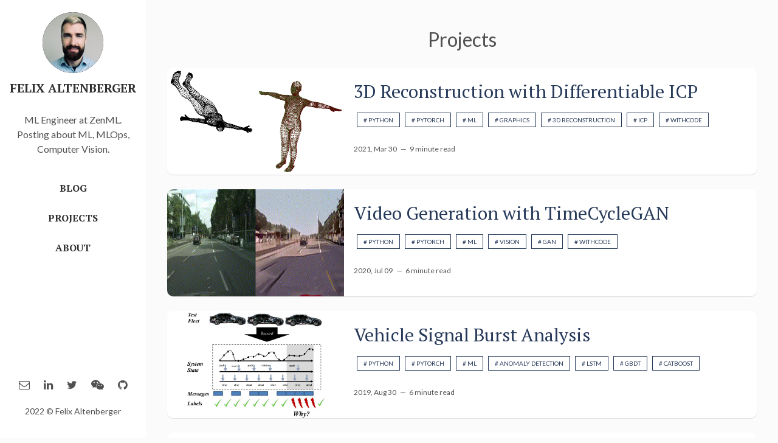

--- FILE ---
content_type: text/html
request_url: https://www.fa9r.com/projects/
body_size: 12651
content:
<!DOCTYPE html>
<html lang="en">
<head>
	<meta charset="utf-8">
	<title>Felix Altenberger</title>

  <!-- Edit site and author settings in `_config.yml` to make the social details your own -->

    <meta content="Felix Altenberger" property="og:site_name">
  
    <meta content="Felix Altenberger" property="og:title">
  
  
    <meta content="website" property="og:type">
  
  
    <meta content="Felix Altenberger's blog about machine learning, deep learning, computer vision, MLOps and more.
" property="og:description">
  
  
    <meta content="https://www.fa9r.com/projects/" property="og:url">
  
  
  
    <meta content="https://www.fa9r.com/assets/img/felixaltenberger.jpg" property="og:image">
  
  
  

    <meta name="twitter:card" content="summary">
    <meta name="twitter:site" content="@">
    <meta name="twitter:creator" content="@FelixA9r">
  
    <meta name="twitter:title" content="Felix Altenberger">
  
  
    <meta name="twitter:url" content="https://www.fa9r.com/projects/">
  
  
    <meta name="twitter:description" content="Felix Altenberger's blog about machine learning, deep learning, computer vision, MLOps and more.
">
  
  
    <meta name="twitter:image:src" content="https://www.fa9r.com/assets/img/felixaltenberger.jpg">
  

	<meta name="description" content="">
	<meta http-equiv="X-UA-Compatible" content="IE=edge">
	<meta name="viewport" content="width=device-width, initial-scale=1, maximum-scale=1">
	<meta property="og:image" content="">
	<link rel="shortcut icon" href="/assets/img/favicon.ico" type="image/x-icon">
	<!-- Chrome, Firefox OS and Opera -->
	<meta name="theme-color" content="#263959">
	<!-- Windows Phone -->
	<meta name="msapplication-navbutton-color" content="#263959">
	<!-- iOS Safari -->
	<meta name="apple-mobile-web-app-status-bar-style" content="#263959">
	<!-- Google Fonts -->
	<link href="https://fonts.googleapis.com/css?family=PT+Serif:400,700|Lato:300,400,700&display=swap" rel="stylesheet">
	<!-- Font Awesome -->
	<link rel="stylesheet" href="/assets/fonts/font-awesome/css/font-awesome.min.css">
	<!-- Styles -->
	<link rel="stylesheet" href="/assets/css/main.css">
</head>

<body>

  <div class="wrapper">
    <aside class="sidebar">
  <header>
    <div class="about">
      <div class="cover-author-image">
        <a href="/"><img src="/assets/img/felixaltenberger.jpg" alt="Felix Altenberger"></a>
      </div>
      <a href="/"><div class="author-name">Felix Altenberger</div></a>
      <p>ML Engineer at ZenML.</br>Posting about ML, MLOps, Computer Vision.</p>
    </div>
    <div class="subpages">
      <a href="/blog"><div class="subpages-title">Blog</div></a>
      <a href="/projects"><div class="subpages-title">Projects</div></a>
      <a href="/about"><div class="subpages-title">About</div></a>
    </div>
  </header> <!-- End Header -->
  <footer>
    <section class="contact">
      <!-- <h3 class="contact-title">Contact me</h3> -->
      <ul>
        
        <li class="email"><a href="mailto:felix@fa9r.com"><i class="fa fa-envelope-o"></i></a></li>
        
        
        <li class="linkedin"><a href="https://in.linkedin.com/in/felix-altenberger" target="_blank"><i class="fa fa-linkedin"></i></a></li>
        
        
          <li><a href="https://twitter.com/FelixA9r" target="_blank"><i class="fa fa-twitter" aria-hidden="true"></i></a></li>
        
        <!-- 
          <li><a href="https://facebook.com/" target="_blank"><i class="fa fa-facebook" aria-hidden="true"></i></a></li>
         -->
        <li><a href="/weixin" target="_blank"><i class="fa fa-weixin" aria-hidden="true"></i></a></li>
        
        <li class="github"><a href="http://github.com/fa9r" target="_blank"><i class="fa fa-github"></i></a></li>
        
      </ul>
    </section> <!-- End Section Contact -->
    <div class="copyright">
      <p>2022 &copy; Felix Altenberger</p>
    </div>
  </footer> <!-- End Footer -->
</aside> <!-- End Sidebar -->
<div class="content-box clearfix">
  <h1>Projects</h1>


  <article class="post">
    
    <a class="post-thumbnail" style="background-image: url(/projects/images/difficp.png)" href="/projects/2021/03/30/differentiable-icp.html"></a>
    
    <div class="post-content">
      <h2 class="post-title"><a href="/projects/2021/03/30/differentiable-icp.html">3D Reconstruction with Differentiable ICP</a></h2>
      <!--<p>The Iterative Closest Point (ICP) algorithm is a widely used registration method, which iteratively approximates...</p>-->
      <div class="page-tag">
        
        <a href="/tags#Python" class="tag">&#35; Python</a>
        
        <a href="/tags#PyTorch" class="tag">&#35; PyTorch</a>
        
        <a href="/tags#ML" class="tag">&#35; ML</a>
        
        <a href="/tags#Graphics" class="tag">&#35; Graphics</a>
        
        <a href="/tags#3D Reconstruction" class="tag">&#35; 3D Reconstruction</a>
        
        <a href="/tags#ICP" class="tag">&#35; ICP</a>
        
        <a href="/tags#WithCode" class="tag">&#35; WithCode</a>
        
      </div>
      </br>
      <span class="post-date">2021, Mar 30&nbsp;&nbsp;&nbsp;—&nbsp;</span>
      <span class="post-words">9 minute read</span>
    </div>
  </article>







  <article class="post">
    
    <a class="post-thumbnail" style="background-image: url(/projects/images/timecyclegan_results_unpaired.gif)" href="/projects/2020/07/09/timecyclegan.html"></a>
    
    <div class="post-content">
      <h2 class="post-title"><a href="/projects/2020/07/09/timecyclegan.html">Video Generation with TimeCycleGAN</a></h2>
      <!--<p>During my master’s thesis in Data Engineering and Analytics, I developed a novel general-purpose loss...</p>-->
      <div class="page-tag">
        
        <a href="/tags#Python" class="tag">&#35; Python</a>
        
        <a href="/tags#PyTorch" class="tag">&#35; PyTorch</a>
        
        <a href="/tags#ML" class="tag">&#35; ML</a>
        
        <a href="/tags#Vision" class="tag">&#35; Vision</a>
        
        <a href="/tags#GAN" class="tag">&#35; GAN</a>
        
        <a href="/tags#WithCode" class="tag">&#35; WithCode</a>
        
      </div>
      </br>
      <span class="post-date">2020, Jul 09&nbsp;&nbsp;&nbsp;—&nbsp;</span>
      <span class="post-words">6 minute read</span>
    </div>
  </article>



  <article class="post">
    
    <a class="post-thumbnail" style="background-image: url(/projects/images/signalbursts.jpg)" href="/projects/2019/08/30/signal-burst-analysis.html"></a>
    
    <div class="post-content">
      <h2 class="post-title"><a href="/projects/2019/08/30/signal-burst-analysis.html">Vehicle Signal Burst Analysis</a></h2>
      <!--<p>In some cars of BMW’s test fleet, an odd issue occurred: Under certain circumstances the...</p>-->
      <div class="page-tag">
        
        <a href="/tags#Python" class="tag">&#35; Python</a>
        
        <a href="/tags#PyTorch" class="tag">&#35; PyTorch</a>
        
        <a href="/tags#ML" class="tag">&#35; ML</a>
        
        <a href="/tags#Anomaly Detection" class="tag">&#35; Anomaly Detection</a>
        
        <a href="/tags#LSTM" class="tag">&#35; LSTM</a>
        
        <a href="/tags#GBDT" class="tag">&#35; GBDT</a>
        
        <a href="/tags#CatBoost" class="tag">&#35; CatBoost</a>
        
      </div>
      </br>
      <span class="post-date">2019, Aug 30&nbsp;&nbsp;&nbsp;—&nbsp;</span>
      <span class="post-words">6 minute read</span>
    </div>
  </article>



  <article class="post">
    
    <a class="post-thumbnail" style="background-image: url(/projects/images/creativeai.jpg)" href="/projects/2019/08/30/creative-ai.html"></a>
    
    <div class="post-content">
      <h2 class="post-title"><a href="/projects/2019/08/30/creative-ai.html">CreativeAI - Image Generation from Text</a></h2>
      <!--<p>Lead by three data experienced scientists of Capgemini, we developed a prototype for a text-to-image...</p>-->
      <div class="page-tag">
        
        <a href="/tags#Python" class="tag">&#35; Python</a>
        
        <a href="/tags#TensorFlow" class="tag">&#35; TensorFlow</a>
        
        <a href="/tags#ML" class="tag">&#35; ML</a>
        
        <a href="/tags#Vision" class="tag">&#35; Vision</a>
        
        <a href="/tags#GAN" class="tag">&#35; GAN</a>
        
        <a href="/tags#Web" class="tag">&#35; Web</a>
        
        <a href="/tags#Flask" class="tag">&#35; Flask</a>
        
        <a href="/tags#Dash" class="tag">&#35; Dash</a>
        
        <a href="/tags#DevOps" class="tag">&#35; DevOps</a>
        
      </div>
      </br>
      <span class="post-date">2019, Aug 30&nbsp;&nbsp;&nbsp;—&nbsp;</span>
      <span class="post-words">5 minute read</span>
    </div>
  </article>



  <article class="post">
    
    <a class="post-thumbnail" style="background-image: url(/projects/images/2d3dgan_method_unpaired.jpg)" href="/projects/2019/08/30/2d-3d-gan.html"></a>
    
    <div class="post-content">
      <h2 class="post-title"><a href="/projects/2019/08/30/2d-3d-gan.html">Paired and Unpaired 2D-to-3D Generation</a></h2>
      <!--<p>Generating realistic 3D objects from 2D images is a hot research topic that will form...</p>-->
      <div class="page-tag">
        
        <a href="/tags#Python" class="tag">&#35; Python</a>
        
        <a href="/tags#TensorFlow" class="tag">&#35; TensorFlow</a>
        
        <a href="/tags#Keras" class="tag">&#35; Keras</a>
        
        <a href="/tags#ML" class="tag">&#35; ML</a>
        
        <a href="/tags#Vision" class="tag">&#35; Vision</a>
        
        <a href="/tags#Graphics" class="tag">&#35; Graphics</a>
        
        <a href="/tags#GAN" class="tag">&#35; GAN</a>
        
      </div>
      </br>
      <span class="post-date">2019, Aug 30&nbsp;&nbsp;&nbsp;—&nbsp;</span>
      <span class="post-words">6 minute read</span>
    </div>
  </article>



  <article class="post">
    
    <a class="post-thumbnail" style="background-image: url(/projects/images/providentia.png)" href="/projects/2018/02/27/providentia.html"></a>
    
    <div class="post-content">
      <h2 class="post-title"><a href="/projects/2018/02/27/providentia.html">Vehicle Detection in Project Providentia</a></h2>
      <!--<p>Project Providentia was a large publicly-funded multi-year project including various large corporations like Huawei and...</p>-->
      <div class="page-tag">
        
        <a href="/tags#Python" class="tag">&#35; Python</a>
        
        <a href="/tags#C++" class="tag">&#35; C++</a>
        
        <a href="/tags#TensorFlow" class="tag">&#35; TensorFlow</a>
        
        <a href="/tags#ML" class="tag">&#35; ML</a>
        
        <a href="/tags#Vision" class="tag">&#35; Vision</a>
        
        <a href="/tags#Object Detection" class="tag">&#35; Object Detection</a>
        
        <a href="/tags#ROS" class="tag">&#35; ROS</a>
        
      </div>
      </br>
      <span class="post-date">2018, Feb 27&nbsp;&nbsp;&nbsp;—&nbsp;</span>
      <span class="post-words">3 minute read</span>
    </div>
  </article>



  <article class="post">
    
    <a class="post-thumbnail" style="background-image: url(/projects/images/aerius.png)" href="/projects/2018/02/27/aerius.html"></a>
    
    <div class="post-content">
      <h2 class="post-title"><a href="/projects/2018/02/27/aerius.html">Aerius - Vision in Autonomous Driving</a></h2>
      <!--<p>To drive safely, autonomous vehicles need various sensory information, including camera images, depth perception via...</p>-->
      <div class="page-tag">
        
        <a href="/tags#Python" class="tag">&#35; Python</a>
        
        <a href="/tags#TensorFlow" class="tag">&#35; TensorFlow</a>
        
        <a href="/tags#ML" class="tag">&#35; ML</a>
        
        <a href="/tags#Vision" class="tag">&#35; Vision</a>
        
        <a href="/tags#Object Detection" class="tag">&#35; Object Detection</a>
        
        <a href="/tags#Autonomous Driving" class="tag">&#35; Autonomous Driving</a>
        
        <a href="/tags#RL" class="tag">&#35; RL</a>
        
      </div>
      </br>
      <span class="post-date">2018, Feb 27&nbsp;&nbsp;&nbsp;—&nbsp;</span>
      <span class="post-words">4 minute read</span>
    </div>
  </article>



</div>

  </div>
  
  <script>
  (function(i,s,o,g,r,a,m){i['GoogleAnalyticsObject']=r;i[r]=i[r]||function(){
  (i[r].q=i[r].q||[]).push(arguments)},i[r].l=1*new Date();a=s.createElement(o),
  m=s.getElementsByTagName(o)[0];a.async=1;a.src=g;m.parentNode.insertBefore(a,m)
  })(window,document,'script','https://www.google-analytics.com/analytics.js','ga');
  ga('create', '', 'auto');
  ga('send', 'pageview');
</script> <!-- End Analytics -->

</body>
</html>


--- FILE ---
content_type: text/css
request_url: https://www.fa9r.com/assets/css/main.css
body_size: 27379
content:
/*! normalize.css v7.0.0 | MIT License | github.com/necolas/normalize.css */
/* Document
   ========================================================================== */
/**
 * 1. Correct the line height in all browsers.
 * 2. Prevent adjustments of font size after orientation changes in
 *    IE on Windows Phone and in iOS.
 */
html {
  line-height: 1.15;
  /* 1 */
  -ms-text-size-adjust: 100%;
  /* 2 */
  -webkit-text-size-adjust: 100%;
  /* 2 */
}

/* Sections
   ========================================================================== */
/**
 * Remove the margin in all browsers (opinionated).
 */
body {
  margin: 0;
}

/**
 * Add the correct display in IE 9-.
 */
article,
aside,
footer,
header,
nav,
section {
  display: block;
}

/**
 * Correct the font size and margin on `h1` elements within `section` and
 * `article` contexts in Chrome, Firefox, and Safari.
 */
h1 {
  font-size: 2em;
  margin: 0.67em 0;
}

/* Grouping content
   ========================================================================== */
/**
 * Add the correct display in IE 9-.
 * 1. Add the correct display in IE.
 */
figcaption,
figure,
main {
  /* 1 */
  display: block;
}

/**
 * Add the correct margin in IE 8.
 */
figure {
  margin: 1em 40px;
}

/**
 * 1. Add the correct box sizing in Firefox.
 * 2. Show the overflow in Edge and IE.
 */
hr {
  -webkit-box-sizing: content-box;
          box-sizing: content-box;
  /* 1 */
  height: 0;
  /* 1 */
  overflow: visible;
  /* 2 */
}

/**
 * 1. Correct the inheritance and scaling of font size in all browsers.
 * 2. Correct the odd `em` font sizing in all browsers.
 */
pre {
  font-family: monospace, monospace;
  /* 1 */
  font-size: 1em;
  /* 2 */
}

/* Text-level semantics
   ========================================================================== */
/**
 * 1. Remove the gray background on active links in IE 10.
 * 2. Remove gaps in links underline in iOS 8+ and Safari 8+.
 */
a {
  background-color: transparent;
  /* 1 */
  -webkit-text-decoration-skip: objects;
  /* 2 */
}

/**
 * 1. Remove the bottom border in Chrome 57- and Firefox 39-.
 * 2. Add the correct text decoration in Chrome, Edge, IE, Opera, and Safari.
 */
abbr[title] {
  border-bottom: none;
  /* 1 */
  text-decoration: underline;
  /* 2 */
  -webkit-text-decoration: underline dotted;
          text-decoration: underline dotted;
  /* 2 */
}

/**
 * Prevent the duplicate application of `bolder` by the next rule in Safari 6.
 */
b,
strong {
  font-weight: inherit;
}

/**
 * Add the correct font weight in Chrome, Edge, and Safari.
 */
b,
strong {
  font-weight: bolder;
}

/**
 * 1. Correct the inheritance and scaling of font size in all browsers.
 * 2. Correct the odd `em` font sizing in all browsers.
 */
code,
kbd,
samp {
  font-family: monospace, monospace;
  /* 1 */
  font-size: 1em;
  /* 2 */
}

/**
 * Add the correct font style in Android 4.3-.
 */
dfn {
  font-style: italic;
}

/**
 * Add the correct background and color in IE 9-.
 */
mark {
  background-color: #ff0;
  color: #000;
}

/**
 * Add the correct font size in all browsers.
 */
small {
  font-size: 80%;
}

/**
 * Prevent `sub` and `sup` elements from affecting the line height in
 * all browsers.
 */
sub,
sup {
  font-size: 75%;
  line-height: 0;
  position: relative;
  vertical-align: baseline;
}

sub {
  bottom: -0.25em;
}

sup {
  top: -0.5em;
}

/* Embedded content
   ========================================================================== */
/**
 * Add the correct display in IE 9-.
 */
audio,
video {
  display: inline-block;
}

/**
 * Add the correct display in iOS 4-7.
 */
audio:not([controls]) {
  display: none;
  height: 0;
}

/**
 * Remove the border on images inside links in IE 10-.
 */
img {
  border-style: none;
}

/**
 * Hide the overflow in IE.
 */
svg:not(:root) {
  overflow: hidden;
}

/* Forms
   ========================================================================== */
/**
 * 1. Change the font styles in all browsers (opinionated).
 * 2. Remove the margin in Firefox and Safari.
 */
button,
input,
optgroup,
select,
textarea {
  font-family: sans-serif;
  /* 1 */
  font-size: 100%;
  /* 1 */
  line-height: 1.15;
  /* 1 */
  margin: 0;
  /* 2 */
}

/**
 * Show the overflow in IE.
 * 1. Show the overflow in Edge.
 */
button,
input {
  /* 1 */
  overflow: visible;
}

/**
 * Remove the inheritance of text transform in Edge, Firefox, and IE.
 * 1. Remove the inheritance of text transform in Firefox.
 */
button,
select {
  /* 1 */
  text-transform: none;
}

/**
 * 1. Prevent a WebKit bug where (2) destroys native `audio` and `video`
 *    controls in Android 4.
 * 2. Correct the inability to style clickable types in iOS and Safari.
 */
button,
html [type="button"],
[type="reset"],
[type="submit"] {
  -webkit-appearance: button;
  /* 2 */
}

/**
 * Remove the inner border and padding in Firefox.
 */
button::-moz-focus-inner,
[type="button"]::-moz-focus-inner,
[type="reset"]::-moz-focus-inner,
[type="submit"]::-moz-focus-inner {
  border-style: none;
  padding: 0;
}

/**
 * Restore the focus styles unset by the previous rule.
 */
button:-moz-focusring,
[type="button"]:-moz-focusring,
[type="reset"]:-moz-focusring,
[type="submit"]:-moz-focusring {
  outline: 1px dotted ButtonText;
}

/**
 * Correct the padding in Firefox.
 */
fieldset {
  padding: 0.35em 0.75em 0.625em;
}

/**
 * 1. Correct the text wrapping in Edge and IE.
 * 2. Correct the color inheritance from `fieldset` elements in IE.
 * 3. Remove the padding so developers are not caught out when they zero out
 *    `fieldset` elements in all browsers.
 */
legend {
  -webkit-box-sizing: border-box;
          box-sizing: border-box;
  /* 1 */
  color: inherit;
  /* 2 */
  display: table;
  /* 1 */
  max-width: 100%;
  /* 1 */
  padding: 0;
  /* 3 */
  white-space: normal;
  /* 1 */
}

/**
 * 1. Add the correct display in IE 9-.
 * 2. Add the correct vertical alignment in Chrome, Firefox, and Opera.
 */
progress {
  display: inline-block;
  /* 1 */
  vertical-align: baseline;
  /* 2 */
}

/**
 * Remove the default vertical scrollbar in IE.
 */
textarea {
  overflow: auto;
}

/**
 * 1. Add the correct box sizing in IE 10-.
 * 2. Remove the padding in IE 10-.
 */
[type="checkbox"],
[type="radio"] {
  -webkit-box-sizing: border-box;
          box-sizing: border-box;
  /* 1 */
  padding: 0;
  /* 2 */
}

/**
 * Correct the cursor style of increment and decrement buttons in Chrome.
 */
[type="number"]::-webkit-inner-spin-button,
[type="number"]::-webkit-outer-spin-button {
  height: auto;
}

/**
 * 1. Correct the odd appearance in Chrome and Safari.
 * 2. Correct the outline style in Safari.
 */
[type="search"] {
  -webkit-appearance: textfield;
  /* 1 */
  outline-offset: -2px;
  /* 2 */
}

/**
 * Remove the inner padding and cancel buttons in Chrome and Safari on macOS.
 */
[type="search"]::-webkit-search-cancel-button,
[type="search"]::-webkit-search-decoration {
  -webkit-appearance: none;
}

/**
 * 1. Correct the inability to style clickable types in iOS and Safari.
 * 2. Change font properties to `inherit` in Safari.
 */
::-webkit-file-upload-button {
  -webkit-appearance: button;
  /* 1 */
  font: inherit;
  /* 2 */
}

/* Interactive
   ========================================================================== */
/*
 * Add the correct display in IE 9-.
 * 1. Add the correct display in Edge, IE, and Firefox.
 */
details,
menu {
  display: block;
}

/*
 * Add the correct display in all browsers.
 */
summary {
  display: list-item;
}

/* Scripting
   ========================================================================== */
/**
 * Add the correct display in IE 9-.
 */
canvas {
  display: inline-block;
}

/**
 * Add the correct display in IE.
 */
template {
  display: none;
}

/* Hidden
   ========================================================================== */
/**
 * Add the correct display in IE 10-.
 */
[hidden] {
  display: none;
}

.highlight {
  background-color: #faf9f9;
  -webkit-border-radius: 3px;
          border-radius: 3px;
  margin: 0;
}

.highlighter-rouge {
  color: #ce887b;
  font-weight: 400;
  border: 1px solid #607D8B;
  -webkit-border-radius: 3px;
          border-radius: 3px;
  padding: 0.1rem 0.5rem;
}

.highlight .hll {
  background-color: #ffc;
}

.highlight .c {
  color: #999;
}

/* Comment */
.highlight .err {
  color: #a00;
  background-color: #faa;
}

/* Error */
.highlight .k {
  color: #069;
}

/* Keyword */
.highlight .o {
  color: #555;
}

/* Operator */
.highlight .cm {
  color: #09f;
  font-style: italic;
}

/* Comment.Multiline */
.highlight .cp {
  color: #099;
}

/* Comment.Preproc */
.highlight .c1 {
  color: #999;
}

/* Comment.Single */
.highlight .cs {
  color: #999;
}

/* Comment.Special */
.highlight .gd {
  background-color: #fcc;
  border: 1px solid #c00;
}

/* Generic.Deleted */
.highlight .ge {
  font-style: italic;
}

/* Generic.Emph */
.highlight .gr {
  color: #f00;
}

/* Generic.Error */
.highlight .gh {
  color: #030;
}

/* Generic.Heading */
.highlight .gi {
  background-color: #cfc;
  border: 1px solid #0c0;
}

/* Generic.Inserted */
.highlight .go {
  color: #aaa;
}

/* Generic.Output */
.highlight .gp {
  color: #009;
}

/* Generic.Prompt */
/* Generic.Strong */
.highlight .gu {
  color: #030;
}

/* Generic.Subheading */
.highlight .gt {
  color: #9c6;
}

/* Generic.Traceback */
.highlight .kc {
  color: #069;
}

/* Keyword.Constant */
.highlight .kd {
  color: #069;
}

/* Keyword.Declaration */
.highlight .kn {
  color: #069;
}

/* Keyword.Namespace */
.highlight .kp {
  color: #069;
}

/* Keyword.Pseudo */
.highlight .kr {
  color: #069;
}

/* Keyword.Reserved */
.highlight .kt {
  color: #078;
}

/* Keyword.Type */
.highlight .m {
  color: #f60;
}

/* Literal.Number */
.highlight .s {
  color: #d44950;
}

/* Literal.String */
.highlight .na {
  color: #4f9fcf;
}

/* Name.Attribute */
.highlight .nb {
  color: #366;
}

/* Name.Builtin */
.highlight .nc {
  color: #0a8;
}

/* Name.Class */
.highlight .no {
  color: #360;
}

/* Name.Constant */
.highlight .nd {
  color: #99f;
}

/* Name.Decorator */
.highlight .ni {
  color: #999;
}

/* Name.Entity */
.highlight .ne {
  color: #c00;
}

/* Name.Exception */
.highlight .nf {
  color: #c0f;
}

/* Name.Function */
.highlight .nl {
  color: #99f;
}

/* Name.Label */
.highlight .nn {
  color: #0cf;
}

/* Name.Namespace */
.highlight .nt {
  color: #2f6f9f;
}

/* Name.Tag */
.highlight .nv {
  color: #033;
}

/* Name.Variable */
.highlight .ow {
  color: #000;
}

/* Operator.Word */
.highlight .w {
  color: #bbb;
}

/* Text.Whitespace */
.highlight .mf {
  color: #f60;
}

/* Literal.Number.Float */
.highlight .mh {
  color: #f60;
}

/* Literal.Number.Hex */
.highlight .mi {
  color: #f60;
}

/* Literal.Number.Integer */
.highlight .mo {
  color: #f60;
}

/* Literal.Number.Oct */
.highlight .sb {
  color: #c30;
}

/* Literal.String.Backtick */
.highlight .sc {
  color: #c30;
}

/* Literal.String.Char */
.highlight .sd {
  color: #c30;
  font-style: italic;
}

/* Literal.String.Doc */
.highlight .s2 {
  color: #c30;
}

/* Literal.String.Double */
.highlight .se {
  color: #c30;
}

/* Literal.String.Escape */
.highlight .sh {
  color: #c30;
}

/* Literal.String.Heredoc */
.highlight .si {
  color: #a00;
}

/* Literal.String.Interpol */
.highlight .sx {
  color: #c30;
}

/* Literal.String.Other */
.highlight .sr {
  color: #3aa;
}

/* Literal.String.Regex */
.highlight .s1 {
  color: #c30;
}

/* Literal.String.Single */
.highlight .ss {
  color: #fc3;
}

/* Literal.String.Symbol */
.highlight .bp {
  color: #366;
}

/* Name.Builtin.Pseudo */
.highlight .vc {
  color: #033;
}

/* Name.Variable.Class */
.highlight .vg {
  color: #033;
}

/* Name.Variable.Global */
.highlight .vi {
  color: #033;
}

/* Name.Variable.Instance */
.highlight .il {
  color: #f60;
}

/* Literal.Number.Integer.Long */
.css .o,
.css .o + .nt,
.css .nt + .nt {
  color: #999;
}

*, *::after, *::before {
  -webkit-box-sizing: border-box;
          box-sizing: border-box;
}

html {
  line-height: 1.5;
}

body {
  font-family: 'Lato', sans-serif;
  color: #515151;
  background-color: #fbfbfb;
  margin: 0;
  -webkit-font-smoothing: antialiased;
  -moz-osx-font-smoothing: grayscale;
}

h1 {
  font-weight: 400;
  text-align: center;
  width: 100%;
}

img {
  max-width: 100%;
  vertical-align: middle;
  display: inline-block;
  width: 100%;
}

img + em {
  text-align: center;
  display: block;
  margin-top: 10px;
  font-style: normal;
  font-weight: bold;
  font-size: 14px;
}

blockquote {
  border-left: 5px solid #000;
  padding-left: 1.1rem;
  margin-left: 1rem;
  font-style: italic;
  color: #ada8a8;
}

pre {
  padding: 1rem 2rem;
  overflow: auto;
  white-space: pre-wrap;
  word-wrap: break-word;
  word-break: break-all;
}

pre code {
  border: 0;
  padding-right: 0;
  padding-left: 0;
  overflow: auto;
  white-space: pre-wrap;
  word-wrap: break-word;
  word-break: break-all;
}

table {
  border: 1px solid #aaa;
  background-color: #eee;
  width: 100%;
  text-align: left;
  border-collapse: collapse;
}

table td, table.blueTable th {
  border: 1px solid #aaa;
  padding: 3px 2px;
}

table tbody td {
  font-size: 13px;
}

table tr:nth-child(even) {
  background: #adbecc;
}

table thead {
  background: #a9c4d1;
  background: -webkit-gradient(linear, left top, left bottom, from(#bed3dc), color-stop(66%, #b1cad5), to(#A9C4D1));
  background: -webkit-linear-gradient(top, #bed3dc 0%, #b1cad5 66%, #A9C4D1 100%);
  background: -o-linear-gradient(top, #bed3dc 0%, #b1cad5 66%, #A9C4D1 100%);
  background: linear-gradient(to bottom, #bed3dc 0%, #b1cad5 66%, #A9C4D1 100%);
  border-bottom: 1px solid #8c8c8c;
}

table thead th {
  font-size: 14px;
  font-weight: bold;
  color: #fff;
  border-left: 1px solid #d0e4f5;
}

table thead th:first-child {
  border-left: none;
}

table tfoot {
  font-size: 14px;
  font-weight: bold;
  color: #fff;
  background: #d0e4f5;
  background: -webkit-gradient(linear, left top, left bottom, from(#dcebf7), color-stop(66%, #d4e6f6), to(#D0E4F5));
  background: -webkit-linear-gradient(top, #dcebf7 0%, #d4e6f6 66%, #D0E4F5 100%);
  background: -o-linear-gradient(top, #dcebf7 0%, #d4e6f6 66%, #D0E4F5 100%);
  background: linear-gradient(to bottom, #dcebf7 0%, #d4e6f6 66%, #D0E4F5 100%);
  border-top: 2px solid #444;
}

table tfoot td {
  font-size: 14px;
}

.wrapper {
  margin: 0 auto;
  max-width: 1250px;
  position: relative;
}

.post, .article-page {
  background-color: #fff;
}

::-moz-selection {
  background: rgba(38, 57, 89, 0.8);
  color: #ffffff;
}

::selection {
  background: rgba(38, 57, 89, 0.8);
  color: #ffffff;
}

.clearfix::before, .clearfix::after {
  content: "";
  display: table;
}

.clearfix::after {
  clear: both;
}

/* - - - - - - - - - - Home Page Styles - - - - - - - - - - */
.sidebar {
  display: -webkit-box;
  display: -webkit-flex;
  display: -ms-flexbox;
  display: flex;
  -webkit-box-orient: vertical;
  -webkit-box-direction: normal;
  -webkit-flex-direction: column;
      -ms-flex-direction: column;
          flex-direction: column;
  -webkit-box-pack: justify;
  -webkit-justify-content: space-between;
      -ms-flex-pack: justify;
          justify-content: space-between;
  position: fixed;
  top: 0;
  left: 0;
  bottom: 0;
  width: 240px;
  height: 100%;
  padding: 20px 10px;
  background-color: #ffffff;
}

.about {
  margin: 0 0 40px;
  text-align: center;
}

.about .cover-author-image {
  width: 100px;
  height: 100px;
  margin: 0 auto 10px;
  -webkit-border-radius: 100%;
          border-radius: 100%;
  overflow: hidden;
  background-color: #333030;
}

.about img {
  width: 100%;
  height: 100%;
  -webkit-border-radius: 50%;
          border-radius: 50%;
  -webkit-transition: -webkit-transform 0.35s;
  transition: -webkit-transform 0.35s;
  -o-transition: transform 0.35s;
  transition: transform 0.35s;
  transition: transform 0.35s, -webkit-transform 0.35s;
}

.about img:hover {
  -webkit-transform: scale3d(0.9, 0.9, 1);
          transform: scale3d(0.9, 0.9, 1);
}

.about .author-name {
  font-family: 'PT Serif', serif;
  margin: 0 0 10px;
  position: relative;
  padding-bottom: 15px;
  font-size: 20px;  /* modified */
  text-transform: uppercase;
  color: #333030;
  font-weight: 700;
}

.about a:link {
  text-decoration:none;
}

.about .author-name:hover {
  transform: scale(1.1);
}



/*
.about .author-name::after {
  content: "";
  position: absolute;
  left: 50%;
  -webkit-transform: translateX(-50%);
      -ms-transform: translateX(-50%);
          transform: translateX(-50%);
  bottom: 0;
  display: block;
  width: 7px;
  height: 7px;
  -webkit-border-radius: 100%;
          border-radius: 100%;
  background-color: #515151;
}
 */

.about p {
  font-size: 16px;
  margin: 0 0 10px;
}

.content-box {
  padding: 20px;
  padding-left: 260px;
  display: -webkit-box;
  display: -webkit-flex;
  display: -ms-flexbox;
  display: flex;
  -webkit-box-orient: horizontal;
  -webkit-box-direction: normal;
  -webkit-flex-direction: row;
      -ms-flex-direction: row;
          flex-direction: row;
  -webkit-flex-wrap: wrap;
      -ms-flex-wrap: wrap;
          flex-wrap: wrap;
  -webkit-box-align: stretch;
  -webkit-align-items: stretch;
      -ms-flex-align: stretch;
          align-items: stretch;
}

.contact .contact-title {
  position: relative;
  color: #333030;
  font-weight: 400;
  font-size: 12px;
  margin: 0 0 5px;
  text-transform: uppercase;
  text-align: center;
}

.contact .contact-title::before {
  content: "";
  display: block;
  height: 2px;
  width: -webkit-calc(50% - 48px);
  width: calc(50% - 48px);
  -webkit-transform: translateY(-50%);
      -ms-transform: translateY(-50%);
          transform: translateY(-50%);
  position: absolute;
  top: 50%;
  left: 0;
  background-color: #515151;
}

.contact .contact-title::after {
  content: "";
  display: block;
  height: 2px;
  width: -webkit-calc(50% - 48px);
  width: calc(50% - 48px);
  -webkit-transform: translateY(-50%);
      -ms-transform: translateY(-50%);
          transform: translateY(-50%);
  position: absolute;
  top: 50%;
  right: 0;
  background-color: #515151;
}

.contact ul {
  margin: 0;
  padding: 0;
  list-style: none;
  text-align: center;
}

.contact ul li {
  display: inline-block;
  margin-left: 10px;
}

.contact ul li:first-child {
  margin-left: 0;
}

.contact ul li a {
  color: #515151;
  display: block;
  padding: 5px;
  font-size: 18px;
  -webkit-transition: all 350ms cubic-bezier(0.13, 0.43, 0.54, 1.82);
  -o-transition: all 350ms cubic-bezier(0.13, 0.43, 0.54, 1.82);
  transition: all 350ms cubic-bezier(0.13, 0.43, 0.54, 1.82);
}

.contact ul li a:hover {
  color: #333030;
  -webkit-transform: scale(1.2);
      -ms-transform: scale(1.2);
          transform: scale(1.2);
}

footer .copyright {
  font-size: 14px;
  text-align: center;
  margin: 0;
}

.post {
  width: 100%;
  max-width: 100%;
  margin-bottom: 1.5rem;
  display: -webkit-box;
  display: -webkit-flex;
  display: -ms-flexbox;
  display: flex;
  -webkit-box-orient: horizontal;
  -webkit-box-direction: normal;
  -webkit-flex-direction: row;
      -ms-flex-direction: row;
          flex-direction: row;
  -webkit-box-align: stretch;
  -webkit-align-items: stretch;
      -ms-flex-align: stretch;
          align-items: stretch;
  min-height: 11rem;
  -webkit-border-radius: 10px;
          border-radius: 10px;
  overflow: hidden;
  -webkit-transition: all .3s ease;
  -o-transition: all .3s ease;
  transition: all .3s ease;
  -webkit-box-shadow: 0 1px 1px 0 rgba(31, 35, 46, 0.15);
          box-shadow: 0 1px 1px 0 rgba(31, 35, 46, 0.15);
}

.post:hover {
  -webkit-transform: translate(0px, -2px);
      -ms-transform: translate(0px, -2px);
          transform: translate(0px, -2px);
  -webkit-box-shadow: 0 15px 45px -10px rgba(10, 16, 34, 0.2);
          box-shadow: 0 15px 45px -10px rgba(10, 16, 34, 0.2);
}

.post .post-thumbnail {
  width: 30%;
  max-width: 100%;
  min-height: 11rem;
  -webkit-background-size: cover;
          background-size: cover;
  background-position: 50% 50%;
}

.post .post-content {
  padding: 1rem;
  width: 70%;
}

.post .post-content .post-date,
.post .post-content .post-words {
  font-size: 12px;
}

.post .post-content .post-title {
  margin: 0 0 10px;
  font-size: 30px;
  font-weight: 400;
}

.post .post-content .post-title a {
  font-family: 'PT Serif', serif;
  text-decoration: none;
  color: #263959;
}

.post .post-content p {
  margin-top: 0;
}

a.older-posts, a.newer-posts {
  font-size: 18px;
  display: inline-block;
  color: #515151;
  -webkit-transition: -webkit-transform .2s;
  transition: -webkit-transform .2s;
  -o-transition: transform .2s;
  transition: transform .2s;
  transition: transform .2s, -webkit-transform .2s;
}

a.older-posts:hover {
  -webkit-transform: translateX(5px);
      -ms-transform: translateX(5px);
          transform: translateX(5px);
}

a.newer-posts:hover {
  -webkit-transform: translateX(-5px);
      -ms-transform: translateX(-5px);
          transform: translateX(-5px);
}

/* - - - - - - - - - - Post Page Styles - - - - - - - - - - */
.wrap-content {
  padding: 20px;
}

.header-page {
  text-align: center;
  margin: 10px 0;
}

.header-page .page-title {
  font-weight: 400;
  margin: 0 0 10px;
  line-height: 1.3;
}

.header-page .page-date {
  color: #a0a0a0;
  font-weight: 300;
  font-size: 12px;
  text-transform: uppercase;
}

.page-cover-image {
  position: relative;
  padding: 0;
  margin: 0;
  max-height: 500px;
  background-color: #fafafa;
  overflow: hidden;
}

.page-cover-image figure {
  position: relative;
  margin: 0;
}

.page-cover-image figcaption {
  position: absolute;
  top: 20px;
  right: 20px;
  padding-left: 20px;
  color: rgba(255, 255, 255, 0.7);
  text-shadow: 0 1px 5px rgba(0, 0, 0, 0.2);
  font-weight: 700;
  text-transform: uppercase;
  font-size: 10px;
}

.page-cover-image .page-image {
  width: 100%;
  height: 100%;
}

.page-footer {
  display: -webkit-box;
  display: -webkit-flex;
  display: -ms-flexbox;
  display: flex;
  -webkit-box-pack: justify;
  -webkit-justify-content: space-between;
      -ms-flex-pack: justify;
          justify-content: space-between;
  -webkit-flex-wrap: wrap;
      -ms-flex-wrap: wrap;
          flex-wrap: wrap;
  padding-bottom: 30px;
  margin: 30px 0;
  border-bottom: 1px solid #a0a0a0;
}

.page-footer .page-share {
  margin-bottom: 10px;
  text-align: left;
}

.page-footer .page-share a {
  display: inline-block;
  text-decoration: none;
  background-color: #fafafa;
  border: 1px solid #ecf0f1;
  padding: 5px 10px;
  margin-left: 5px;
  color: #263959;
  font-size: 12px;
  -webkit-transition: background-color .3s;
  -o-transition: background-color .3s;
  transition: background-color .3s;
}

.page-footer .page-share a:first-child {
  margin-left: 0;
}

.page-footer .page-share a:hover {
  background-color: #ecf0f1;
}

.page-tag a {
  text-decoration: none;
  font-size: 10px;
  padding: 5px 10px;
  margin-left: 5px;
  color: #263959;
  text-transform: uppercase;
  border: 1px solid #263959;
}

.page-tag a:hover {
  text-decoration: underline;
}

/* - - - - - - - - - - Tag Styles - - - - - - - - - - */
.blog-tags {
  width: 100%;
  background-color: #ffffff;
  padding: 0 20px 20px;
}

.blog-tags h1 {
  font-size: 30px;
  text-align: center;
  line-height: 1.3;
  color: #263959;
}

.blog-tags h2 {
  color: #263959;
  margin: 10px 0;
}

.tags {
  margin: 0;
  padding: 10px;
}

.tags li {
  display: inline-block;
  margin: 5px;
  list-style: none;
}

.tags li a {
  text-decoration: none;
  color: #263959;
  display: inline-block;
  padding: 5px 10px;
  border: 1px solid #ecf0f1;
  background-color: #fafafa;
  -webkit-transition: all .3s;
  -o-transition: all .3s;
  transition: all .3s;
}

.tags li a:hover {
  background-color: #ecf0f1;
}

.tag-list span a {
  text-decoration: none;
  color: #263959;
}

.tag-list span a:hover {
  text-decoration: underline;
  opacity: .8;
}

/* - - - - - - - - - - Media Styles - - - - - - - - - - */
/* Medium Devices, Desktops */
@media only screen and (max-width: 992px) {
  .post {
    width: 48%;
    max-width: 100%;
    margin: 0 0.9% 1.5%;
    -webkit-box-orient: vertical;
    -webkit-box-direction: normal;
    -webkit-flex-direction: column;
        -ms-flex-direction: column;
            flex-direction: column;
  }
  .post .post-thumbnail {
    width: 100%;
  }
  .post .post-content {
    width: 100%;
  }
  .post .post-content .post-title {
    margin: 0 0 5px;
  }
  .post .post-content .post-title a {
    font-size: 21px;
  }
}

/* Small Devices, Tablets */
@media only screen and (max-width: 768px) {
  .sidebar {
    position: relative;
    display: -webkit-box;
    display: -webkit-flex;
    display: -ms-flexbox;
    display: flex;
    -webkit-box-orient: vertical;
    -webkit-box-direction: normal;
    -webkit-flex-direction: column;
        -ms-flex-direction: column;
            flex-direction: column;
    -webkit-box-pack: justify;
    -webkit-justify-content: space-between;
        -ms-flex-pack: justify;
            justify-content: space-between;
    width: 100%;
    padding: 10px;
    background-color: #ffffff;
    -webkit-box-shadow: 0 1px 1px 0 rgba(31, 35, 46, 0.15);
            box-shadow: 0 1px 1px 0 rgba(31, 35, 46, 0.15);
  }
  .sidebar footer {
    margin-bottom: 10px;
  }
  .about {
    text-align: center;
    max-width: 480px;
    margin: 10px auto auto;
  }
  .about img {
    width: 100px;
    height: 100px;
    -webkit-border-radius: 100%;
            border-radius: 100%;
    margin-bottom: 10px;
  }
  .content-box {
    padding: 20px 10px;
    display: -webkit-box;
    display: -webkit-flex;
    display: -ms-flexbox;
    display: flex;
    -webkit-box-orient: horizontal;
    -webkit-box-direction: normal;
    -webkit-flex-direction: row;
        -ms-flex-direction: row;
            flex-direction: row;
    -webkit-flex-wrap: wrap;
        -ms-flex-wrap: wrap;
            flex-wrap: wrap;
    -webkit-box-align: stretch;
    -webkit-align-items: stretch;
        -ms-flex-align: stretch;
            align-items: stretch;
  }
  .contact-title, .copyright {
    display: none;
  }
}

/* Extra Small Devices, Phones */
@media only screen and (max-width: 480px) {
  .content-box {
    padding: 10px;
  }
  .post {
    width: 98%;
    max-width: 100%;
    margin: 2%;
    -webkit-box-orient: vertical;
    -webkit-box-direction: normal;
    -webkit-flex-direction: column;
        -ms-flex-direction: column;
            flex-direction: column;
  }
  .post .post-thumbnail {
    width: 100%;
  }
  .post .post-content {
    width: 100%;
  }
  .post .post-content .post-title {
    margin: 0 0 5px;
  }
  .post .post-content .post-title a {
    font-size: 21px;
  }
}


/* modified: CUSTOM CSS */
.subpages {
  margin: 0 0 40px;
  text-align: center;
  text-decoration:none;
}

.subpages a:link {
  text-decoration:none;
}

.subpages .subpages-title {
  font-family: 'PT Serif', serif;
  margin: 0 0 10px;
  position: relative;
  padding-bottom: 15px;
  font-size: 16px;
  text-transform: uppercase;
  color: #333030;
  font-weight: 700;
  text-decoration:none;
}

.subpages .subpages-title:hover {
  transform: scale(1.1);
}

.curriculumvitae table, caption, tbody, tfoot, thead, tr, th, td {
  margin: 0 !important;
  padding: 0 !important;
  outline: 0 !important;
  font-size: 100% !important;
  vertical-align: baseline !important;
  background: transparent !important;
  border: none !important;
}

.curriculumvitae td {
  padding-bottom: 15px !important;
  padding-right: 30px !important;
}